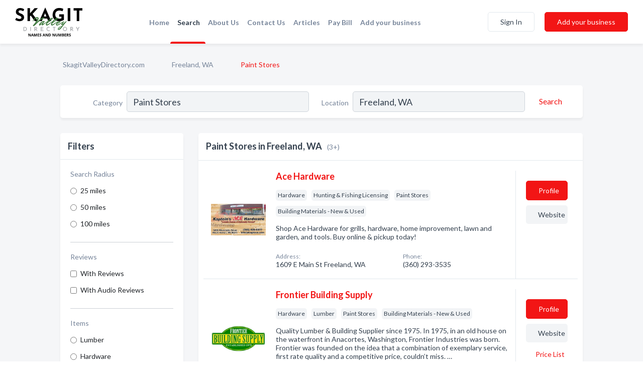

--- FILE ---
content_type: text/html; charset=utf-8
request_url: https://www.skagitvalleydirectory.com/l/freeland-wa/paint-stores
body_size: 5685
content:




<!DOCTYPE html>
<html lang="en">
    <head>
        <meta charset="utf-8">
        <meta name=viewport content="width=device-width, initial-scale=1">
        <meta http-equiv="X-UA-Compatible" content="IE=edge">
        <meta name="viewport" content="width=device-width, initial-scale=1, shrink-to-fit=no">
        <meta name="description" content="All Paint Stores in Freeland, WA - Ace Hardware, Frontier Building Supply, Painter&#x27;s Alley">
        <meta name="robots" content="index,follow" />
        <meta property="og:type" content="website" />
        <meta property="og:site_name" content="Skagit Directory" />
        <meta property="og:title" content="Paint Stores in Freeland, WA - Skagit Directory">
        <meta property="og:description" content="All Paint Stores in Freeland, WA - Ace Hardware, Frontier Building Supply, Painter&#x27;s Alley">
        <meta property="og:url" content="https://www.skagitvalleydirectory.com/l/freeland-wa/paint-stores" />
        <meta property="og:image" content="https://dctrljmih88nf.cloudfront.net/static/skagitvalley/images/other/skagit-valley-directory-logo.svg">
        <link rel="canonical" href="https://www.skagitvalleydirectory.com/l/freeland-wa/paint-stores" />
        
        
<link rel="apple-touch-icon" sizes="180x180" href="https://dctrljmih88nf.cloudfront.net/static/skagitvalley/images/favicon/apple-touch-icon.png">
<link rel="icon" type="image/png" sizes="32x32" href="https://dctrljmih88nf.cloudfront.net/static/skagitvalley/images/favicon/favicon-32x32.png">
<link rel="icon" type="image/png" sizes="16x16" href="https://dctrljmih88nf.cloudfront.net/static/skagitvalley/images/favicon/favicon-16x16.png">
<link rel="manifest" href="/static/skagitvalley/images/favicon/site.webmanifest">
<meta name="theme-color" content="#4caf50">
        



    <script async src="https://www.googletagmanager.com/gtag/js?id=G-WBV69BE8YB"></script>


    <script async src="https://www.googletagmanager.com/gtag/js?id=UA-106048875-14"></script>




<script>
    window.dataLayer = window.dataLayer || [];
    function gtag(){dataLayer.push(arguments);}
    gtag('js', new Date());
    
    gtag('config', "G-WBV69BE8YB");
    
    
     gtag('config', "UA-106048875-14");
    

</script>



        <!-- Google Tag Manager -->
        <!-- FB Pixel -->

        <title>Paint Stores in Freeland, WA - Skagit Directory</title>
        <script type="text/javascript"> window.CSRF_TOKEN = "v8jQuO9fVOfG6ZWvTEIWISL2HuL1UcO513uMxLrmSaz4JroScAZF8bQgYCQcR1uF"; </script>
        <script>
    var cossd_info = {};
    cossd_info.page_tpye = 'location-category-page';
</script>
        
            <link rel="stylesheet" href="https://dctrljmih88nf.cloudfront.net/static/skagitvalley/css/location_category-bundle.min.css?v=7828758399228130750" />
        
        
            <link rel="stylesheet" href="https://fonts.googleapis.com/css?family=Lato:400,700&amp;display=swap" />
        
        
        
            

<script type="application/ld+json">
    {
      "@context": "https://schema.org",
      "@type": "LocalBusiness",
      "name": "Ace Hardware",
      
        "image": "https://dctrljmih88nf.cloudfront.net/business-photos/kapteinbizcardfront-2-6-2012.png",
      
      "@id": "/biz/1539/ace-hardware"
      
        ,"telephone": "(360) 293-3535"
      
      
        ,"url": "https://www.acehardware.com"
      
      
          ,"address": {
            "@type": "PostalAddress",
            "streetAddress": "1609 E Main St",
            "addressLocality": "Freeland",
            "addressRegion": "WA",
            
            "addressCountry": "US"
          }
      
      
          ,"geo": {
            "@type": "GeoCoordinates",
            "latitude": 48.009594,
            "longitude": -122.525528
          }
      
    }
</script>

<script type="application/ld+json">
    {
      "@context": "https://schema.org",
      "@type": "LocalBusiness",
      "name": "Frontier Building Supply",
      
        "image": "https://dctrljmih88nf.cloudfront.net/business-photos/1695670459751_frontier-building-supply_logo.png",
      
      "@id": "/biz/596/frontier-building-supply"
      
        ,"telephone": "(360) 293-4588"
      
      
        ,"url": "http://fbs.us/"
      
      
          ,"address": {
            "@type": "PostalAddress",
            "streetAddress": "1800 Main St",
            "addressLocality": "Freeland",
            "addressRegion": "WA",
            
                "postalCode": "98249",
            
            "addressCountry": "US"
          }
      
      
          ,"geo": {
            "@type": "GeoCoordinates",
            "latitude": 48.00958,
            "longitude": -122.51821
          }
      
    }
</script>

<script type="application/ld+json">
    {
      "@context": "https://schema.org",
      "@type": "LocalBusiness",
      "name": "Painter&#x27;s Alley",
      
        "image": "https://dctrljmih88nf.cloudfront.net/business-photos/paint-brush-web-logo.png",
      
      "@id": "/biz/273/painters-alley"
      
        ,"telephone": "(360) 279-0723"
      
      
        ,"url": "https://www.facebook.com/Painters-Alley-1618487668295952/"
      
      
          ,"address": {
            "@type": "PostalAddress",
            "streetAddress": "1796 E Main St #102",
            "addressLocality": "Freeland",
            "addressRegion": "WA",
            
            "addressCountry": "US"
          }
      
      
          ,"geo": {
            "@type": "GeoCoordinates",
            "latitude": 48.009754,
            "longitude": -122.52021
          }
      
    }
</script>



        
        
        
        
        
            <script type="application/ld+json">
{
  "@context": "https://schema.org",
  "@type": "BreadcrumbList",
  "itemListElement": [
        
           {
            "@type": "ListItem",
            "position": 1,
            "item": {
                      "@id": "/",
                      "name": "SkagitValleyDirectory.com"
                    }
           },
        
           {
            "@type": "ListItem",
            "position": 2,
            "item": {
                      "@id": "/cities/freeland-wa",
                      "name": "Freeland, WA"
                    }
           },
        
           {
            "@type": "ListItem",
            "position": 3,
            "item": {
                      "@id": "https://www.skagitvalleydirectory.com/l/freeland-wa/paint-stores",
                      "name": "Paint Stores"
                    }
           }
        
    ]
}
</script>
        
    </head>

    <body class="location-category"
          >
        
    
<header role="banner"><nav class="navbar navbar-expand-lg">
    <a class="navbar-brand p-0" href="/" data-track-name="nblink-logo" data-event-category="navbar">
        
            <img src="https://dctrljmih88nf.cloudfront.net/static/skagitvalley/images/other/skagit-valley-directory-logo.svg" alt="Skagit Directory Logo">
        
    </a>
    <div class="collapse navbar-collapse navbar-text p-0 sliding-menu" id="navBarSlidingMenu">
        <ul class="navbar-nav m-auto">
            
                <li class="nav-item">
                    <a class="nav-link" href="/">Home</a>
                </li>
            
            
                <li class="nav-item active">
                    <a class="nav-link" href="#">Search</a>
                    <div class="navbar-highliter"></div>
                </li>
            
            
            
            
            <li class="nav-item ">
                <a class="nav-link" href="/about">About Us</a>
                
            </li>
            <li class="nav-item ">
                <a class="nav-link" href="/contact">Contact Us</a>
                
            </li>
            <li class="nav-item ">
                <a class="nav-link" href="/articles">Articles</a>
                
            </li>
            <li class="nav-item">
                <a class="nav-link" href="https://www.namesandnumbers.com/pay-bill" rel="nofollow">Pay Bill</a>
            </li>
            <li class="nav-item ">
                <a class="nav-link" href="/biz" data-track-name="nblink-add-biz" data-event-category="navbar">Add your business</a>
                
            </li>
        </ul>
        
            <form class="form-inline">
                
                    <button class="btn btn-login btn-outline-secondary" type="button" data-track-name="nblink-signin" data-event-category="navbar">Sign In</button>
                
                <a href="/biz" data-track-name="nblink-signup" data-event-category="navbar" class="btn btn-primary">Add your business</a>
            </form>
        
    </div>
    
        <button class="navbar-toggler" type="button" data-toggle="collapse" data-target="#navBarSlidingMenu"
                aria-controls="navBarSlidingMenu" aria-expanded="false" aria-label="Toggle navigation menu">
            <span class="iconify navbar-toggler-icon" data-icon="feather:menu" data-inline="false"></span>
        </button>
    
</nav></header>
    <main class="container-fluid search-results-body">
        <nav aria-label="breadcrumb" class="nav-breadcrumbs">
    <ol class="breadcrumb">
        
            
                <li class="breadcrumb-item"><a href="/" data-track-name="breadcrumb-link-click">SkagitValleyDirectory.com</a></li>
                <li class="breadcrumb-item devider"><span class="iconify" data-icon="dashicons:arrow-right-alt2" data-inline="false"></span></li>
            
        
            
                <li class="breadcrumb-item"><a href="/cities/freeland-wa" data-track-name="breadcrumb-link-click">Freeland, WA</a></li>
                <li class="breadcrumb-item devider"><span class="iconify" data-icon="dashicons:arrow-right-alt2" data-inline="false"></span></li>
            
        
            
                <li class="breadcrumb-item active" aria-current="page">Paint Stores</li>
            
        
    </ol>
</nav>
        
<form class="form-row default-white-block search-form" action="/search">
    <div class="col-sm-6 sf-col">
        <div class="icon-column search-icon-column">
            <span class="iconify" data-icon="ant-design:search-outline" data-inline="false"></span>
        </div>
        <label for="searchCategory">Category</label>
        <input name="category" type="text" class="form-control input-search-category" id="searchCategory"
               placeholder="e.g Trucking Companies" value="Paint Stores">
        <div class="icon-column filters-icon-column">
            <a href="#filtersBlockTitle"><span class="iconify" data-icon="jam:settings-alt" data-inline="false" data-rotate="90deg"></span></a>
        </div>
    </div>
    <div class="col-sm-6 sf-col">
        <label for="searchLocation">Location</label>
        <input name="location" type="text" class="form-control input-search-location" id="searchLocation"
               placeholder="Location" value="Freeland, WA">
        <button type="submit" class="btn btn-link" data-track-name="s-btn-search" aria-label="Search">
            <span class="text">Search</span><span class="iconify icon" data-icon="ant-design:search-outline" data-inline="false"></span>
        </button>
    </div>
</form>
        <div class="row search-results-filters">
            <div class="col-lg-3 order-last order-lg-first sp-big-block-left">
                
                
                    <aside class="default-white-block filters-block">
                        <header class="title" id="filtersBlockTitle">Filters</header>
                        <div class="content">
                            
                                <div class="filter-label">Search Radius</div>
<div class="form-check"
     data-track-name="s-filter-radius"
     data-event-category="filters"
     data-event-label="25m">
    <input class="form-check-input" type="radio" name="radius" id="radius1" value="25"
           >
    <label class="form-check-label" for="radius1">
        25 miles
    </label>
</div>
<div class="form-check"
     data-track-name="s-filter-radius"
     data-event-category="filters"
     data-event-label="50m">
    <input class="form-check-input" type="radio" name="radius" id="radius2" value="50"
           >
    <label class="form-check-label" for="radius2">
        50 miles
    </label>
</div>
<div class="form-check"
     data-track-name="s-filter-radius"
     data-event-category="filters"
     data-event-label="100m">
    <input class="form-check-input" type="radio" name="radius" id="radius3" value="100"
           >
    <label class="form-check-label" for="radius3">
        100 miles
    </label>
</div>
                                <hr>
                            
                            <div class="filter-label">Reviews</div>
<div class="form-check"
     data-track-name="s-filter-reviews"
     data-event-category="filters"
     data-event-label="reviews">
    <input class="form-check-input chb-reviews" type="checkbox" value="reviews" id="filterReviews"
            >
    <label class="form-check-label" for="filterReviews">
        With Reviews
    </label>
</div>
<div class="form-check"
     data-track-name="s-filter-reviews"
     data-event-category="filters"
     data-event-label="reviews">
    <input class="form-check-input chb-reviews" type="checkbox" value="audio-reviews" id="filterAudioReviews"
            >
    <label class="form-check-label" for="filterAudioReviews">
        With Audio Reviews
    </label>
</div>
                            <hr>

<div class="filter-label">Items</div>

    <div class="form-check">
        <input class="form-check-input ei-filter" type="radio" name="filterJobItems" id="item2178"
               value="2178" 
               filterid="2178" ei-filter-name="Lumber">
        <label class="form-check-label" for="item2178">Lumber</label>
    </div>

    <div class="form-check">
        <input class="form-check-input ei-filter" type="radio" name="filterJobItems" id="item2176"
               value="2176" 
               filterid="2176" ei-filter-name="Hardware">
        <label class="form-check-label" for="item2176">Hardware</label>
    </div>


                        </div>
                    </aside>
                
                
                <aside class="default-white-block filters-block left-ad-block ad-block text-center">
                    <div class="position-relative d-inline-block"  id="square_ad">
                        <div class="ad-badge">Ad</div>
                    </div>
                </aside>
                <aside class="default-white-block filters-block links-block" >
                    <header class="title">Popular nearby</header>
                    <div class="content">
                        
                            <div class="links-title">Freeland, WA</div>
                            <ul class="left-links">
    
        <li><a href="/l/freeland-wa/youth-organizations" data-track-name="s-nearby-link">Youth Organizations</a></li>
    
        <li><a href="/l/freeland-wa/liquor-stores" data-track-name="s-nearby-link">Liquor Stores</a></li>
    
        <li><a href="/l/freeland-wa/chiropractors" data-track-name="s-nearby-link">Chiropractors</a></li>
    
        <li><a href="/l/freeland-wa/churches-religious-organizations" data-track-name="s-nearby-link">Churches &amp; Religious Organizations</a></li>
    
        <li><a href="/l/freeland-wa/house-office-cleaners" data-track-name="s-nearby-link">House Cleaners</a></li>
    
        <li><a href="/l/freeland-wa/family-doctor" data-track-name="s-nearby-link">Family Doctors</a></li>
    
        <li><a href="/l/freeland-wa/coffee-tea" data-track-name="s-nearby-link">Coffee &amp; Tea</a></li>
    
        <li><a href="/l/freeland-wa/computer-repair-services" data-track-name="s-nearby-link">Computer Repair Services</a></li>
    
        <li><a href="/l/freeland-wa/landscapers" data-track-name="s-nearby-link">Landscapers</a></li>
    
        <li><a href="/l/freeland-wa/septic-system-services" data-track-name="s-nearby-link">Septic System Services</a></li>
    
</ul>
                        
                            <div class="links-title">Oak Harbor, WA</div>
                            <ul class="left-links">
    
        <li><a href="/l/oak-harbor-wa/title-companies" data-track-name="s-nearby-link">Title Companies</a></li>
    
</ul>
                        
                    </div>
                </aside>
                
                
                    
<section class="default-white-block filters-block zip-codes-block">
    <header class="title">Servicing zip codes</header>
    <div class="content">
        <p class="m-0">
            Paint Stores in this list provide services to multiple zip codes in and around Freeland (i.e 98249).
            For specific service areas, kindly reach out to the individual businesses.
        </p>
    </div>
</section>
                
                
            </div>
            <section class="col-lg-9 sp-big-block-right h-100">
                <div class="default-white-block search-results-block">
                    <header class="title-holder">
                        <h1>Paint Stores in Freeland, WA</h1><span class="search-result-count">(3+)</span>
                        
                        
                    </header>
                    <aside class="ad-leaderbaord ad-block" id="leaderboard_ad"></aside>
                    <div id="searchResultsListHolder">
                        
                            
                        
                        <ul class="search-results-biz-list">
                            
                            
                                
                                



<li class="search-result-biz row 
           "
    data-listing-view="s-listing-view" data-event-label="1539">
        <div class="col-md-2 my-auto biz-card-col col-logo">
            
                <picture class="biz-logo">
                    <source srcset="https://dctrljmih88nf.cloudfront.net/min/business-photos/kapteinbizcardfront-2-6-2012.webp" type="image/webp">
                    <source srcset="https://dctrljmih88nf.cloudfront.net/min/business-photos/kapteinbizcardfront-2-6-2012.png">
                    <img src="https://dctrljmih88nf.cloudfront.net/business-photos/kapteinbizcardfront-2-6-2012.png" alt="Ace Hardware logo" class="biz-logo" >
                </picture>
            
        </div>
        <div class="col-md-8 biz-card-col biz-col-info">
            <div class="biz-name-holder">
                <a href="/biz/1539/ace-hardware" data-track-name="s-open-profile-link"
                   data-event-category="biz-contact"
                   data-event-label="1539"><h2 class="biz-name">Ace Hardware</h2></a>
            </div>
            
            
            
                <div class="categories-cloud-holder mobile-paddings">
                    
                    
                        <span class="categories-cloud">Hardware</span>
                    
                        <span class="categories-cloud">Hunting &amp; Fishing Licensing</span>
                    
                        <span class="categories-cloud">Paint Stores</span>
                    
                        <span class="categories-cloud">Building Materials - New &amp; Used</span>
                    
                    
                </div>
            
            
            
                
                    <p class="biz-description mobile-paddings">
                        Shop Ace Hardware for grills, hardware, home improvement, lawn and garden, and tools. Buy online &amp; pickup today!
                    </p>
                
            
            
            
                <div class="row biz-address-phone-block mobile-paddings">
                    <div class="col-sm-6">
                        <div class="biz-card-label">Address:</div>
                        <address>
                            
                            
                            1609 E Main St Freeland, WA</address>
                    </div>
                    <div class="col-sm-6">
                        <div class="biz-card-label">Phone:</div>
                        
                            <div class="biz-phone">(360) 293-3535</div>
                        
                    </div>
                </div>
            
            
        </div>
        <div class="col-md-2 biz-buttons biz-card-col">
            <a href="/biz/1539/ace-hardware" class="btn btn-primary btn-biz-profile"
               data-track-name="s-open-profile-btn"
               data-event-category="biz-contact"
               data-event-label="1539">
                <span class="view-profile">View Profile</span><span class="profile">Profile</span>
            </a>
            
            
                <a href="https://www.acehardware.com" class="btn btn-primary btn-biz-website" rel="nofollow noopener" target="_blank"
                   data-track-name="s-open-website" data-event-category="biz-contact"
                   data-event-label="1539">Website</a>
            
            
            
            
            
            
        </div>
        <div class="col-md-2 biz-buttons biz-card-col biz-buttons-call">
            
            
            
                <a href="tel:3602933535" class="btn btn-primary btn-biz-profile"
                   data-track-name="sbtn-call-business"
                   data-event-category="biz-contact"
                   data-event-label="1539">Сall</a>
            
            <a href="/biz/1539/ace-hardware" class="btn btn-biz-website"
               data-track-name="s-open-profile-btn"
               data-event-category="biz-contact"
               data-event-label="1539">
                <span class="view-profile">View Profile</span>
            </a>
            
            
        </div>
</li>
                            
                                
                                



<li class="search-result-biz row 
           "
    data-listing-view="s-listing-view" data-event-label="596">
        <div class="col-md-2 my-auto biz-card-col col-logo">
            
                <picture class="biz-logo">
                    <source srcset="https://dctrljmih88nf.cloudfront.net/min/business-photos/1695670459751_frontier-building-supply_logo.webp" type="image/webp">
                    <source srcset="https://dctrljmih88nf.cloudfront.net/min/business-photos/1695670459751_frontier-building-supply_logo.png">
                    <img src="https://dctrljmih88nf.cloudfront.net/business-photos/1695670459751_frontier-building-supply_logo.png" alt="Frontier Building Supply logo" class="biz-logo" >
                </picture>
            
        </div>
        <div class="col-md-8 biz-card-col biz-col-info">
            <div class="biz-name-holder">
                <a href="/biz/596/frontier-building-supply" data-track-name="s-open-profile-link"
                   data-event-category="biz-contact"
                   data-event-label="596"><h2 class="biz-name">Frontier Building Supply</h2></a>
            </div>
            
            
            
                <div class="categories-cloud-holder mobile-paddings">
                    
                    
                        <span class="categories-cloud">Hardware</span>
                    
                        <span class="categories-cloud">Lumber</span>
                    
                        <span class="categories-cloud">Paint Stores</span>
                    
                        <span class="categories-cloud">Building Materials - New &amp; Used</span>
                    
                    
                </div>
            
            
            
                
                    <p class="biz-description mobile-paddings">
                        Quality Lumber &amp; Building Supplier since 1975. In 1975, in an old house on the waterfront in Anacortes, Washington, Frontier Industries was born. Frontier was founded on the idea that a combination of exemplary service, first rate quality and a competitive price, couldn’t miss. …
                    </p>
                
            
            
            
                <div class="row biz-address-phone-block mobile-paddings">
                    <div class="col-sm-6">
                        <div class="biz-card-label">Address:</div>
                        <address>
                            
                            
                            1800 Main St Freeland, WA</address>
                    </div>
                    <div class="col-sm-6">
                        <div class="biz-card-label">Phone:</div>
                        
                            <div class="biz-phone">(360) 293-4588</div>
                        
                    </div>
                </div>
            
            
        </div>
        <div class="col-md-2 biz-buttons biz-card-col">
            <a href="/biz/596/frontier-building-supply" class="btn btn-primary btn-biz-profile"
               data-track-name="s-open-profile-btn"
               data-event-category="biz-contact"
               data-event-label="596">
                <span class="view-profile">View Profile</span><span class="profile">Profile</span>
            </a>
            
            
                <a href="http://fbs.us/" class="btn btn-primary btn-biz-website" rel="nofollow noopener" target="_blank"
                   data-track-name="s-open-website" data-event-category="biz-contact"
                   data-event-label="596">Website</a>
            
            
            
            
            
            
                <div class="provider-catalog">
    <div class="biz-card-label biz-card-info-title">Price List</div>
    <a href="https://dctrljmih88nf.cloudfront.net/catalogs/16956704656729324FBSlogo.png" target="_blank" data-track-name="s-view-catalog"
       data-event-category="biz-contact" data-event-label="596">
        <span class="iconify" data-icon="carbon:shopping-catalog" data-inline="false"></span> <span class="biz-card-info-word">Price List</span>
    </a>
</div>
            
        </div>
        <div class="col-md-2 biz-buttons biz-card-col biz-buttons-call">
            
            
            
                <a href="tel:3602934588" class="btn btn-primary btn-biz-profile"
                   data-track-name="sbtn-call-business"
                   data-event-category="biz-contact"
                   data-event-label="596">Сall</a>
            
            <a href="/biz/596/frontier-building-supply" class="btn btn-biz-website"
               data-track-name="s-open-profile-btn"
               data-event-category="biz-contact"
               data-event-label="596">
                <span class="view-profile">View Profile</span>
            </a>
            
            
        </div>
</li>
                            
                                
                                



<li class="search-result-biz row 
           "
    data-listing-view="s-listing-view" data-event-label="273">
        <div class="col-md-2 my-auto biz-card-col col-logo">
            
                <picture class="biz-logo">
                    <source srcset="https://dctrljmih88nf.cloudfront.net/min/business-photos/paint-brush-web-logo.webp" type="image/webp">
                    <source srcset="https://dctrljmih88nf.cloudfront.net/min/business-photos/paint-brush-web-logo.png">
                    <img src="https://dctrljmih88nf.cloudfront.net/business-photos/paint-brush-web-logo.png" alt="Painter&#x27;s Alley logo" class="biz-logo" >
                </picture>
            
        </div>
        <div class="col-md-8 biz-card-col biz-col-info">
            <div class="biz-name-holder">
                <a href="/biz/273/painters-alley" data-track-name="s-open-profile-link"
                   data-event-category="biz-contact"
                   data-event-label="273"><h2 class="biz-name">Painter&#x27;s Alley</h2></a>
            </div>
            
            
            
                <div class="categories-cloud-holder mobile-paddings">
                    
                    
                        <span class="categories-cloud">Paint Stores</span>
                    
                    
                </div>
            
            
            
                
                    <p class="biz-description mobile-paddings">
                        Painter&#x27;s Alley is a trusted and reputable business that offers a comprehensive range of paints, stains, and clear finishes to customers in Oak Harbor, Anacortes, and Freeland. As an authorized retailer of top-quality brands such as Benjamin Moore Paints, General Finishes, and R…
                    </p>
                
            
            
            
                <div class="row biz-address-phone-block mobile-paddings">
                    <div class="col-sm-6">
                        <div class="biz-card-label">Address:</div>
                        <address>
                            
                            
                            1796 E Main St #102 Freeland, WA</address>
                    </div>
                    <div class="col-sm-6">
                        <div class="biz-card-label">Phone:</div>
                        
                            <div class="biz-phone">(360) 279-0723</div>
                        
                    </div>
                </div>
            
            
        </div>
        <div class="col-md-2 biz-buttons biz-card-col">
            <a href="/biz/273/painters-alley" class="btn btn-primary btn-biz-profile"
               data-track-name="s-open-profile-btn"
               data-event-category="biz-contact"
               data-event-label="273">
                <span class="view-profile">View Profile</span><span class="profile">Profile</span>
            </a>
            
            
                <a href="https://www.facebook.com/Painters-Alley-1618487668295952/" class="btn btn-primary btn-biz-website" rel="nofollow noopener" target="_blank"
                   data-track-name="s-open-website" data-event-category="biz-contact"
                   data-event-label="273">Website</a>
            
            
            
            
            
            
        </div>
        <div class="col-md-2 biz-buttons biz-card-col biz-buttons-call">
            
            
            
                <a href="tel:3602790723" class="btn btn-primary btn-biz-profile"
                   data-track-name="sbtn-call-business"
                   data-event-category="biz-contact"
                   data-event-label="273">Сall</a>
            
            <a href="/biz/273/painters-alley" class="btn btn-biz-website"
               data-track-name="s-open-profile-btn"
               data-event-category="biz-contact"
               data-event-label="273">
                <span class="view-profile">View Profile</span>
            </a>
            
            
        </div>
</li>
                            
                        </ul>
                        
                        
                            <div class="more-search-results">
                                <a href="/search?location=Freeland%2C%20WA&category=Paint%20Stores"
                                   data-track-name="sp-see-more-biz">
                                    <button class="btn btn-primary">See More Businesses</button>
                                </a>
                            </div>
                        
                    </div>
                </div>
            </section>
            
                
<section class="bottom-hints order-last">
    <h2>Search results hints</h2>
    <div class="row">
        <div class="col-md-4 hint-col">
            <div class="default-white-block">
                <div class="hint-icon first"><span class="iconify" data-icon="gridicons:location" data-inline="false"></span>
                </div>
                <div class="hint-title">Location</div>
                <p class="hint-body">
                    We looked for the best Paint Stores in Freeland, WA. Want more options? Consider expanding your search to all of Washington state.
                </p>
            </div>
        </div>
        <div class="col-md-4 hint-col">
            <div class="default-white-block">
                <div class="hint-icon second"><span class="iconify" data-icon="ant-design:folder-fill" data-inline="false"></span></div>
                <div class="hint-title">Category</div>
                <p class="hint-body">
                    This list includes only Paint Stores and related businesses. Each entry provides at least one form of contact information (phone, website, or email).
                </p>
            </div>
        </div>
        <div class="col-md-4 hint-col">
            <div class="default-white-block">
                <div class="hint-icon third"><span class="iconify" data-icon="octicon:verified" data-inline="false"></span></div>
                <div class="hint-title">Certified Profiles</div>
                <p class="hint-body">
                    You will notice that some businesses are marked with a "certified" badge. It indicates that they claimed their profile
                    and were certified by Names and Numbers.
                </p>
            </div>
        </div>
    </div>
</section>

                
            
        </div>
    </main>
    <script>
    var _search_data = {};
    _search_data.category = 'Paint Stores';
    _search_data.location = 'Freeland, WA';
    _search_data.city = 'Freeland';
    
    </script>
    <footer role="contentinfo">
    <h2>Add your business</h2>
    <p class="footer-subtitle">Grow Your Business with Skagit Valley Directory</p>
    <div class="text-center">
        <a href="/biz" data-track-name="fadd-biz-button" data-event-category="footer"><button class="btn btn-primary btn-footer-add-business">Add your business</button></a>
    </div>
    <div class="footer-bottom-section">
        <ul class="list-inline footer-links">
            <li class="list-inline-item">
                <a href="/" data-track-name="fhome-link" data-event-category="footer">Home</a>
            </li>
            <li class="list-inline-item">
                <a href="/online-directories" data-track-name="fonline-directories"
                   data-event-category="footer">Online Directories</a>
            </li>
            <li class="list-inline-item">
                <a href="/about" >About Us</a>
            </li>
            <li class="list-inline-item">
                <a href="/contact" data-track-name="fcontact-us-link" data-event-category="footer">Contact Us</a>
            </li>
            <li class="list-inline-item">
                <a href="/terms">Terms</a>
            </li>
            <li class="list-inline-item">
                <a href="/privacy">Privacy</a>
            </li>
            <li class="list-inline-item">
                <a href="https://www.namesandnumbers.com/pay-bill" rel="nofollow">Pay Bill</a>
            </li>
        </ul>
        <ul class="list-inline footer-social-circles">
            <li class="list-inline-item"><a href="https://goo.gl/maps/PBe5kAcYDhcrUGWC8"><span class="iconify google" rel="nofollow noopener"
                                                                                      data-icon="ant-design:google-circle-filled"
                                                                                      data-inline="false"></span></a></li>
            
        </ul>
        <hr>
        <div class="footer-copyright">
            <div class="d-inline-block d-mobile-hide">Skagit Directory by <a href="https://business.namesandnumbers.com/" rel="nofollow">Names and Numbers</a></div>
            <div class="d-inline-block copyright-text">Copyright &copy; 2025 skagitvalleydirectory.com All rights reserved.</div>
        </div>
    </div>
</footer>

        
            <script src="https://dctrljmih88nf.cloudfront.net/static/skagitvalley/js/location_category-bundle.min.js?v=7828758399228130750"></script>
        
        
        
        
     </body>
</html>

--- FILE ---
content_type: image/svg+xml
request_url: https://dctrljmih88nf.cloudfront.net/static/skagitvalley/images/other/skagit-valley-directory-logo.svg
body_size: 11378
content:
<svg width="462" height="207" viewBox="0 0 462 207" fill="none" xmlns="http://www.w3.org/2000/svg">
<path d="M56.0481 25.482C52.6601 23.6267 49.1914 22.094 45.6421 20.884C42.1734 19.674 38.9064 19.069 35.8411 19.069C32.0498 19.069 29.0651 19.8353 26.8871 21.368C24.7091 22.9007 23.6201 25.1997 23.6201 28.265C23.6201 30.3623 24.4268 32.258 26.0401 33.952C27.7341 35.5653 29.8718 37.0173 32.4531 38.308C35.1151 39.5987 37.8578 40.7683 40.6811 41.817C44.1498 43.1077 47.4974 44.7613 50.7241 46.778C53.9508 48.714 56.6128 51.4163 58.7101 54.885C60.8074 58.273 61.8561 62.7903 61.8561 68.437C61.8561 72.9543 60.6864 77.149 58.3471 81.021C56.0078 84.893 52.5794 88.039 48.0621 90.459C43.5448 92.798 37.9788 93.968 31.3641 93.968C26.2821 93.968 21.0791 93.202 15.7551 91.669C10.5118 90.136 5.55074 87.716 0.87207 84.409L8.61607 70.736C11.6814 72.9947 15.1904 74.85 19.1431 76.302C23.0958 77.754 26.6451 78.48 29.7911 78.48C31.8884 78.48 33.9858 78.198 36.0831 77.633C38.2611 76.9877 40.0358 75.939 41.4071 74.487C42.8591 73.035 43.5851 71.0183 43.5851 68.437C43.5851 65.775 42.2944 63.476 39.7131 61.54C37.2124 59.5233 34.1874 57.8293 30.6381 56.458C27.8954 55.4093 25.0721 54.1993 22.1681 52.828C19.2641 51.4567 16.5214 49.803 13.9401 47.867C11.4394 45.8503 9.38237 43.39 7.76907 40.486C6.2364 37.5013 5.47007 33.8713 5.47007 29.596C5.47007 24.4333 6.5994 19.9563 8.85807 16.165C11.1974 12.3737 14.4644 9.389 18.6591 7.211C22.8538 4.9523 27.6938 3.702 33.1791 3.46C40.3584 3.46 46.1664 4.307 50.6031 6.001C55.1204 7.695 59.1538 9.7117 62.7031 12.051L56.0481 25.482ZM102.876 35.646L102.392 40.123L105.054 36.735L134.094 3.944H156.842L120.058 43.874L156.963 93H134.699L107.232 55.006L102.876 59.362V93H85.089V3.944H102.876V35.646ZM166.292 93L206.464 0.434998H207.432L247.604 93H227.276L220.379 75.576H190.855L183.595 93H166.292ZM197.026 60.814H214.571L205.98 39.155L197.026 60.814ZM335.21 84.046C334.161 85.175 332.508 86.345 330.249 87.555C327.99 88.684 325.369 89.733 322.384 90.701C319.48 91.669 316.495 92.435 313.43 93C310.365 93.645 307.461 93.968 304.718 93.968C295.119 93.968 286.77 92.113 279.671 88.402C272.572 84.691 267.087 79.609 263.215 73.156C259.424 66.7027 257.528 59.3217 257.528 51.013C257.528 42.8657 258.738 35.8073 261.158 29.838C263.659 23.788 267.006 18.7867 271.201 14.834C275.476 10.8007 280.357 7.816 285.842 5.88C291.408 3.944 297.216 2.976 303.266 2.976C308.993 2.976 314.237 3.6213 318.996 4.912C323.755 6.122 327.789 7.6547 331.096 9.51L325.409 25.845C323.957 25.0383 322.021 24.2317 319.601 23.425C317.181 22.6183 314.721 21.973 312.22 21.489C309.719 20.9243 307.501 20.642 305.565 20.642C295.966 20.642 288.585 23.062 283.422 27.902C278.259 32.6613 275.678 39.8407 275.678 49.44C275.678 55.006 276.928 59.8057 279.429 63.839C281.93 67.8723 285.398 70.978 289.835 73.156C294.352 75.334 299.475 76.423 305.202 76.423C307.703 76.423 310.002 76.2617 312.099 75.939C314.196 75.5357 315.971 74.9307 317.423 74.124V63.355H302.056V46.415H335.21V84.046ZM361.191 3.944H378.736V93H361.191V3.944ZM401.721 3.944H461.737V20.884H440.078V93H422.533V20.884H401.721V3.944Z" fill="black"/>
<path d="M150.305 65.985C157.785 65.985 161.525 69.045 161.525 75.165C161.525 76.2417 160.987 78.282 159.91 81.285C158.833 84.288 156.822 88.255 153.875 93.185C150.928 98.058 147.472 102.507 143.505 106.53C141.238 109.193 140.105 110.638 140.105 110.865C140.105 111.035 140.19 111.12 140.36 111.12C143.307 107.607 147.528 103.017 153.025 97.35C158.578 91.683 163.452 86.98 167.645 83.24C171.895 79.443 176.457 76.015 181.33 72.955C186.26 69.8383 190.085 68.28 192.805 68.28C195.525 68.28 197.707 68.7333 199.35 69.64C200.993 70.5467 201.815 71.8783 201.815 73.635C201.815 74.655 201.475 75.165 200.795 75.165C196.715 75.2783 192.097 76.6667 186.94 79.33C181.783 81.937 176.825 85.195 172.065 89.105C167.362 92.958 162.545 97.152 157.615 101.685C152.742 106.218 148.378 110.412 144.525 114.265C135.515 123.275 129.735 127.78 127.185 127.78C126.788 127.78 126.42 127.695 126.08 127.525C125.74 127.242 125.202 126.845 124.465 126.335C123.728 125.882 123.133 125.485 122.68 125.145C122.227 124.862 122 124.522 122 124.125C122 123.785 122.34 123.247 123.02 122.51C129.593 115.71 135.118 108.74 139.595 101.6C143.902 94.687 147.613 87.943 150.73 81.37L152.43 77.715C153.507 75.4483 154.045 73.9183 154.045 73.125C154.045 72.275 153.818 71.85 153.365 71.85C152.062 71.85 149.313 73.0117 145.12 75.335C140.983 77.6583 136.563 80.718 131.86 84.515C127.213 88.312 124.04 91.825 122.34 95.055C121.887 95.508 121.575 95.735 121.405 95.735C121.178 95.735 121.065 95.565 121.065 95.225C121.065 93.468 121.943 90.975 123.7 87.745C125.457 84.515 127.667 81.285 130.33 78.055C132.993 74.7683 136.138 71.935 139.765 69.555C143.448 67.175 146.962 65.985 150.305 65.985ZM183.12 118.43L183.8 112.99C183.8 112.82 183.743 112.735 183.63 112.735C183.573 112.735 183.431 112.848 183.205 113.075C182.468 113.868 181.533 114.86 180.4 116.05C179.266 117.183 177.311 118.742 174.535 120.725C171.815 122.652 169.605 123.615 167.905 123.615C167.621 123.558 167.281 123.445 166.885 123.275C166.431 123.162 165.865 122.708 165.185 121.915C164.505 121.122 164.165 119.988 164.165 118.515C164.165 117.042 165.298 114.803 167.565 111.8C169.775 108.74 172.438 105.765 175.555 102.875C178.671 99.928 182.128 97.378 185.925 95.225C189.778 93.072 193.121 91.995 195.955 91.995C197.031 92.052 197.881 92.817 198.505 94.29C199.071 93.723 199.581 93.44 200.035 93.44C200.488 93.44 201.026 93.78 201.65 94.46C201.99 94.517 202.33 94.715 202.67 95.055C203.01 95.338 203.18 95.763 203.18 96.33C203.18 96.897 202.783 97.52 201.99 98.2C200.8 99.673 199.411 101.345 197.825 103.215C196.238 105.085 195.105 106.445 194.425 107.295C193.745 108.088 193.036 108.995 192.3 110.015C191.053 111.772 190.373 113.188 190.26 114.265C196.04 111.488 205.135 105.51 217.545 96.33C218.055 96.727 218.31 97.208 218.31 97.775C218.31 98.342 218.083 98.823 217.63 99.22C217.176 99.617 216.61 100.098 215.93 100.665C215.306 101.232 214.031 102.337 212.105 103.98C210.178 105.623 208.308 107.21 206.495 108.74C204.738 110.213 202.698 111.885 200.375 113.755C198.108 115.568 196.068 117.127 194.255 118.43C189.891 121.547 187.171 123.105 186.095 123.105C185.018 123.105 184.253 122.765 183.8 122.085C183.346 121.405 183.12 120.187 183.12 118.43ZM174.45 114.86C175.13 114.86 177.198 113.472 180.655 110.695C184.168 107.918 187.483 105.142 190.6 102.365L195.36 98.2C195.586 97.973 195.7 97.832 195.7 97.775C195.7 97.662 195.615 97.605 195.445 97.605C193.291 97.605 190.486 98.852 187.03 101.345C183.573 103.782 180.57 106.388 178.02 109.165C175.526 111.885 174.28 113.727 174.28 114.69C174.28 114.803 174.336 114.86 174.45 114.86ZM219.725 116.39C221.595 116.39 225.278 114.718 230.775 111.375C236.328 108.032 241.371 104.688 245.905 101.345L252.79 96.33C253.3 96.727 253.555 97.208 253.555 97.775C253.555 98.342 253.271 98.88 252.705 99.39C252.138 99.9 251.316 100.637 250.24 101.6C249.22 102.563 247.236 104.292 244.29 106.785C241.343 109.278 238.595 111.545 236.045 113.585C229.358 118.968 224.428 122.142 221.255 123.105C220.235 123.388 219.186 123.53 218.11 123.53C217.033 123.53 216.183 123.445 215.56 123.275C214.936 123.105 214.256 122.737 213.52 122.17C212.046 120.923 211.31 118.147 211.31 113.84C211.31 112.65 211.82 110.837 212.84 108.4C213.86 105.963 215.531 103.017 217.855 99.56C220.235 96.103 222.983 92.647 226.1 89.19C229.273 85.733 233.268 82.277 238.085 78.82C242.958 75.3633 248.143 72.5583 253.64 70.405C254.49 70.1217 255.255 69.98 255.935 69.98C256.615 69.98 257.238 70.2917 257.805 70.915C258.371 71.4817 258.768 72.0767 258.995 72.7L259.42 73.55C259.42 74.8533 257.408 77.715 253.385 82.135C249.248 86.725 244.46 91.117 239.02 95.31C233.636 99.447 228.621 102.988 223.975 105.935C220.178 108.428 218.28 111.035 218.28 113.755C218.28 115.512 218.761 116.39 219.725 116.39ZM227.375 98.795C228.791 98.795 233.07 95.31 240.21 88.34C247.406 81.37 251.005 77.4883 251.005 76.695L250.92 76.525L249.475 77.205C246.528 79.132 242.59 82.418 237.66 87.065C232.786 91.712 229.415 95.338 227.545 97.945C227.318 98.228 227.205 98.455 227.205 98.625C227.205 98.738 227.261 98.795 227.375 98.795ZM254.923 116.39C256.793 116.39 260.477 114.718 265.973 111.375C271.527 108.032 276.57 104.688 281.103 101.345L287.988 96.33C288.498 96.727 288.753 97.208 288.753 97.775C288.753 98.342 288.47 98.88 287.903 99.39C287.337 99.9 286.515 100.637 285.438 101.6C284.418 102.563 282.435 104.292 279.488 106.785C276.542 109.278 273.793 111.545 271.243 113.585C264.557 118.968 259.627 122.142 256.453 123.105C255.433 123.388 254.385 123.53 253.308 123.53C252.232 123.53 251.382 123.445 250.758 123.275C250.135 123.105 249.455 122.737 248.718 122.17C247.245 120.923 246.508 118.147 246.508 113.84C246.508 112.65 247.018 110.837 248.038 108.4C249.058 105.963 250.73 103.017 253.053 99.56C255.433 96.103 258.182 92.647 261.298 89.19C264.472 85.733 268.467 82.277 273.283 78.82C278.157 75.3633 283.342 72.5583 288.838 70.405C289.688 70.1217 290.453 69.98 291.133 69.98C291.813 69.98 292.437 70.2917 293.003 70.915C293.57 71.4817 293.967 72.0767 294.193 72.7L294.618 73.55C294.618 74.8533 292.607 77.715 288.583 82.135C284.447 86.725 279.658 91.117 274.218 95.31C268.835 99.447 263.82 102.988 259.173 105.935C255.377 108.428 253.478 111.035 253.478 113.755C253.478 115.512 253.96 116.39 254.923 116.39ZM262.573 98.795C263.99 98.795 268.268 95.31 275.408 88.34C282.605 81.37 286.203 77.4883 286.203 76.695L286.118 76.525L284.673 77.205C281.727 79.132 277.788 82.418 272.858 87.065C267.985 91.712 264.613 95.338 262.743 97.945C262.517 98.228 262.403 98.455 262.403 98.625C262.403 98.738 262.46 98.795 262.573 98.795ZM305.082 96.33C303.609 96.33 301.115 97.86 297.602 100.92C294.089 103.923 292.332 105.765 292.332 106.445C292.332 106.558 292.417 106.615 292.587 106.615C293.834 106.615 296.299 105.227 299.982 102.45C303.722 99.673 305.592 97.775 305.592 96.755C305.592 96.472 305.422 96.33 305.082 96.33ZM286.977 123.53C282.614 123.53 280.432 120.867 280.432 115.54C280.432 112.197 281.877 108.655 284.767 104.915C287.714 101.118 291.17 98.03 295.137 95.65C299.104 93.213 302.617 91.995 305.677 91.995C307.037 91.995 308.284 92.533 309.417 93.61C310.607 94.687 311.202 95.735 311.202 96.755C311.202 98.625 309.87 100.75 307.207 103.13C304.544 105.453 301.739 107.352 298.792 108.825C295.902 110.242 293.975 110.95 293.012 110.95C292.105 110.95 291.425 110.525 290.972 109.675C290.745 109.505 290.434 109.42 290.037 109.42C289.64 109.42 288.989 110.185 288.082 111.715C287.175 113.188 286.722 114.407 286.722 115.37C286.722 116.277 287.062 116.843 287.742 117.07C292.049 117.07 296.724 115.823 301.767 113.33C306.81 110.78 313.78 106.332 322.677 99.985C323.3 99.532 324.235 98.852 325.482 97.945C326.785 97.038 327.55 96.5 327.777 96.33C328.287 96.727 328.542 97.208 328.542 97.775C328.542 98.342 328.287 98.852 327.777 99.305C324.944 102.138 321.26 105.312 316.727 108.825C312.25 112.338 307.094 115.682 301.257 118.855C295.42 121.972 290.66 123.53 286.977 123.53ZM349.134 94.545C351.797 94.828 353.129 95.423 353.129 96.33C353.129 96.727 352.902 97.18 352.449 97.69C344.459 106.587 335.279 117.92 324.909 131.69C321.906 135.77 318.846 139.623 315.729 143.25C312.612 146.877 309.694 149.512 306.974 151.155C304.254 152.855 301.421 153.705 298.474 153.705C297.001 153.705 295.697 153.308 294.564 152.515C293.431 151.722 292.864 150.645 292.864 149.285C292.864 146.112 294.394 142.825 297.454 139.425C300.514 136.025 303.942 133.248 307.739 131.095C311.536 128.998 314.822 127.78 317.599 127.44L319.384 127.695C319.951 127.638 322.019 125.457 325.589 121.15C329.216 116.843 331.029 114.577 331.029 114.35C331.086 114.067 331.057 113.925 330.944 113.925L329.329 115.2C325.079 119.167 321.764 121.15 319.384 121.15C317.854 121.15 317.089 120.073 317.089 117.92C317.089 115.03 319.441 110.468 324.144 104.235C328.847 98.002 332.304 94.885 334.514 94.885C334.684 94.885 334.882 94.942 335.109 95.055C336.696 95.452 337.489 96.018 337.489 96.755C337.489 97.038 337.404 97.265 337.234 97.435C337.121 97.548 336.554 98.087 335.534 99.05C334.571 100.013 333.607 101.033 332.644 102.11C331.681 103.13 330.661 104.263 329.584 105.51C327.147 108.343 325.929 110.468 325.929 111.885C325.929 112.225 326.099 112.395 326.439 112.395C326.836 112.395 327.544 112.083 328.564 111.46C336.611 105.963 342.901 100.722 347.434 95.735C347.831 94.942 348.397 94.545 349.134 94.545ZM297.284 149.965C299.267 149.342 301.931 147.387 305.274 144.1C308.617 140.87 311.479 137.81 313.859 134.92L317.429 130.5C317.769 130.047 317.939 129.763 317.939 129.65C317.939 129.537 317.854 129.48 317.684 129.48C315.871 129.48 313.292 130.868 309.949 133.645C306.549 136.422 303.546 139.453 300.939 142.74C298.276 146.027 296.944 148.35 296.944 149.71C296.944 149.88 297.057 149.965 297.284 149.965Z" fill="#3D783C"/>
<path d="M57.7998 161V133.336H65.6658C68.4271 133.336 70.7705 133.754 72.6958 134.59C74.6211 135.401 76.1791 136.503 77.3698 137.896C78.5605 139.264 79.4218 140.797 79.9538 142.494C80.5111 144.166 80.7898 145.851 80.7898 147.548C80.7898 149.625 80.4225 151.5 79.6878 153.172C78.9531 154.819 77.9398 156.225 76.6478 157.39C75.3811 158.555 73.9118 159.455 72.2398 160.088C70.5931 160.696 68.8451 161 66.9958 161H57.7998ZM62.2458 156.744H66.1978C68.1485 156.744 69.8711 156.377 71.3658 155.642C72.8858 154.907 74.0765 153.843 74.9378 152.45C75.7991 151.031 76.2298 149.296 76.2298 147.244C76.2298 145.521 75.9385 144.052 75.3558 142.836C74.7985 141.595 74.0511 140.594 73.1138 139.834C72.2018 139.049 71.2011 138.479 70.1118 138.124C69.0225 137.744 67.9458 137.554 66.8818 137.554H62.2458V156.744ZM103.808 133.336H108.254V161H103.808V133.336ZM140.759 133.336C142.811 133.336 144.597 133.691 146.117 134.4C147.662 135.084 148.853 136.097 149.689 137.44C150.55 138.757 150.981 140.353 150.981 142.228C150.981 143.799 150.639 145.331 149.955 146.826C149.271 148.321 148.118 149.486 146.497 150.322L153.223 161H148.093L141.861 151.386C141.709 151.386 141.557 151.386 141.405 151.386H137.415V161H132.969V133.336H140.759ZM141.367 147.13C142.684 147.13 143.71 146.877 144.445 146.37C145.179 145.838 145.686 145.205 145.965 144.47C146.269 143.71 146.421 143.013 146.421 142.38C146.421 141.772 146.281 141.101 146.003 140.366C145.724 139.606 145.23 138.96 144.521 138.428C143.811 137.871 142.811 137.592 141.519 137.592H137.415V147.13H141.367ZM175.526 133.336H193.88V137.592H179.972V144.964H192.36V149.22H179.972V156.744H194.412V161H175.526V133.336ZM238.157 158.834C237.752 159.113 237.144 159.455 236.333 159.86C235.548 160.265 234.598 160.62 233.483 160.924C232.369 161.203 231.153 161.329 229.835 161.304C227.682 161.279 225.744 160.899 224.021 160.164C222.299 159.404 220.829 158.391 219.613 157.124C218.423 155.832 217.511 154.363 216.877 152.716C216.244 151.044 215.927 149.271 215.927 147.396C215.927 145.293 216.257 143.368 216.915 141.62C217.599 139.872 218.537 138.365 219.727 137.098C220.943 135.806 222.375 134.805 224.021 134.096C225.693 133.387 227.53 133.032 229.531 133.032C231.279 133.032 232.837 133.273 234.205 133.754C235.599 134.21 236.764 134.729 237.701 135.312L235.953 139.454C235.244 138.973 234.357 138.491 233.293 138.01C232.229 137.529 231.026 137.288 229.683 137.288C228.037 137.288 226.517 137.731 225.123 138.618C223.755 139.479 222.641 140.657 221.779 142.152C220.943 143.621 220.525 145.281 220.525 147.13C220.525 149.055 220.905 150.765 221.665 152.26C222.451 153.755 223.54 154.933 224.933 155.794C226.352 156.63 228.024 157.048 229.949 157.048C231.393 157.048 232.647 156.833 233.711 156.402C234.775 155.946 235.637 155.439 236.295 154.882L238.157 158.834ZM259.183 133.336H277.689V137.592H270.545V161H266.137V137.592H259.183V133.336ZM327.976 147.206C327.976 145.281 328.343 143.469 329.078 141.772C329.812 140.049 330.826 138.542 332.118 137.25C333.41 135.933 334.904 134.907 336.602 134.172C338.324 133.412 340.161 133.032 342.112 133.032C344.037 133.032 345.848 133.412 347.546 134.172C349.268 134.907 350.776 135.933 352.068 137.25C353.385 138.542 354.411 140.049 355.146 141.772C355.906 143.469 356.286 145.281 356.286 147.206C356.286 149.157 355.906 150.981 355.146 152.678C354.411 154.375 353.385 155.87 352.068 157.162C350.776 158.454 349.268 159.467 347.546 160.202C345.848 160.937 344.037 161.304 342.112 161.304C340.161 161.304 338.324 160.949 336.602 160.24C334.904 159.505 333.41 158.505 332.118 157.238C330.826 155.946 329.812 154.451 329.078 152.754C328.343 151.031 327.976 149.182 327.976 147.206ZM332.536 147.206C332.536 149.03 332.966 150.689 333.828 152.184C334.689 153.653 335.842 154.831 337.286 155.718C338.755 156.605 340.402 157.048 342.226 157.048C343.999 157.048 345.595 156.605 347.014 155.718C348.458 154.831 349.598 153.653 350.434 152.184C351.295 150.689 351.726 149.03 351.726 147.206C351.726 145.357 351.295 143.685 350.434 142.19C349.572 140.695 348.42 139.505 346.976 138.618C345.532 137.731 343.91 137.288 342.112 137.288C340.313 137.288 338.692 137.731 337.248 138.618C335.804 139.505 334.651 140.708 333.79 142.228C332.954 143.723 332.536 145.382 332.536 147.206ZM387.083 133.336C389.135 133.336 390.921 133.691 392.441 134.4C393.987 135.084 395.177 136.097 396.013 137.44C396.875 138.757 397.305 140.353 397.305 142.228C397.305 143.799 396.963 145.331 396.279 146.826C395.595 148.321 394.443 149.486 392.821 150.322L399.547 161H394.417L388.185 151.386C388.033 151.386 387.881 151.386 387.729 151.386H383.739V161H379.293V133.336H387.083ZM387.691 147.13C389.009 147.13 390.035 146.877 390.769 146.37C391.504 145.838 392.011 145.205 392.289 144.47C392.593 143.71 392.745 143.013 392.745 142.38C392.745 141.772 392.606 141.101 392.327 140.366C392.049 139.606 391.555 138.96 390.845 138.428C390.136 137.871 389.135 137.592 387.843 137.592H383.739V147.13H387.691ZM427.365 152.032L417.143 133.336H422.577L429.721 146.978L436.713 133.336H442.147L431.773 152.032V161H427.365V152.032Z" fill="#A7A9AC"/>
<path d="M107.798 198H102.806L94.72 183.96H94.616C94.6333 184.393 94.6507 184.835 94.668 185.286C94.6853 185.719 94.7027 186.161 94.72 186.612C94.7547 187.045 94.7807 187.487 94.798 187.938C94.8153 188.371 94.8327 188.813 94.85 189.264V198H91.34V179.436H96.306L104.366 193.346H104.444C104.427 192.913 104.409 192.488 104.392 192.072C104.375 191.639 104.357 191.214 104.34 190.798C104.34 190.365 104.331 189.94 104.314 189.524C104.297 189.091 104.279 188.657 104.262 188.224V179.436H107.798V198ZM123.852 198L122.5 193.58H115.74L114.388 198H110.15L116.702 179.358H121.512L128.09 198H123.852ZM120.212 185.962C120.126 185.667 120.013 185.295 119.874 184.844C119.736 184.393 119.597 183.934 119.458 183.466C119.32 182.998 119.207 182.591 119.12 182.244C119.034 182.591 118.912 183.024 118.756 183.544C118.618 184.047 118.479 184.532 118.34 185C118.219 185.451 118.124 185.771 118.054 185.962L116.728 190.278H121.564L120.212 185.962ZM138.294 198L133.822 183.44H133.718C133.735 183.787 133.761 184.307 133.796 185C133.83 185.693 133.865 186.439 133.9 187.236C133.934 188.016 133.952 188.727 133.952 189.368V198H130.442V179.436H135.798L140.192 193.632H140.27L144.924 179.436H150.28V198H146.614V189.212C146.614 188.623 146.622 187.947 146.64 187.184C146.674 186.421 146.7 185.702 146.718 185.026C146.752 184.333 146.778 183.813 146.796 183.466H146.692L141.908 198H138.294ZM165.655 198H154.969V179.436H165.655V182.66H158.895V186.742H165.187V189.966H158.895V194.75H165.655V198ZM180.464 192.852C180.464 193.944 180.195 194.897 179.658 195.712C179.12 196.527 178.34 197.159 177.318 197.61C176.312 198.043 175.082 198.26 173.626 198.26C172.984 198.26 172.352 198.217 171.728 198.13C171.121 198.043 170.532 197.922 169.96 197.766C169.405 197.593 168.876 197.385 168.374 197.142V193.476C169.258 193.857 170.168 194.213 171.104 194.542C172.057 194.854 173.002 195.01 173.938 195.01C174.579 195.01 175.09 194.923 175.472 194.75C175.87 194.577 176.156 194.343 176.33 194.048C176.52 193.753 176.616 193.415 176.616 193.034C176.616 192.566 176.451 192.167 176.122 191.838C175.81 191.509 175.385 191.205 174.848 190.928C174.31 190.633 173.695 190.321 173.002 189.992C172.568 189.784 172.1 189.541 171.598 189.264C171.095 188.969 170.61 188.614 170.142 188.198C169.691 187.765 169.318 187.245 169.024 186.638C168.729 186.031 168.582 185.303 168.582 184.454C168.582 183.345 168.833 182.4 169.336 181.62C169.856 180.823 170.584 180.216 171.52 179.8C172.473 179.384 173.591 179.176 174.874 179.176C175.844 179.176 176.763 179.289 177.63 179.514C178.514 179.739 179.432 180.06 180.386 180.476L179.112 183.544C178.262 183.197 177.5 182.929 176.824 182.738C176.148 182.547 175.454 182.452 174.744 182.452C174.258 182.452 173.842 182.53 173.496 182.686C173.149 182.842 172.88 183.059 172.69 183.336C172.516 183.613 172.43 183.943 172.43 184.324C172.43 184.757 172.56 185.13 172.82 185.442C173.08 185.737 173.47 186.023 173.99 186.3C174.51 186.577 175.16 186.907 175.94 187.288C176.893 187.739 177.699 188.207 178.358 188.692C179.034 189.177 179.554 189.749 179.918 190.408C180.282 191.067 180.464 191.881 180.464 192.852ZM202.436 198L201.084 193.58H194.324L192.972 198H188.734L195.286 179.358H200.096L206.674 198H202.436ZM198.796 185.962C198.71 185.667 198.597 185.295 198.458 184.844C198.32 184.393 198.181 183.934 198.042 183.466C197.904 182.998 197.791 182.591 197.704 182.244C197.618 182.591 197.496 183.024 197.34 183.544C197.202 184.047 197.063 184.532 196.924 185C196.803 185.451 196.708 185.771 196.638 185.962L195.312 190.278H200.148L198.796 185.962ZM225.484 198H220.492L212.406 183.96H212.302C212.319 184.393 212.336 184.835 212.354 185.286C212.371 185.719 212.388 186.161 212.406 186.612C212.44 187.045 212.466 187.487 212.484 187.938C212.501 188.371 212.518 188.813 212.536 189.264V198H209.026V179.436H213.992L222.052 193.346H222.13C222.112 192.913 222.095 192.488 222.078 192.072C222.06 191.639 222.043 191.214 222.026 190.798C222.026 190.365 222.017 189.94 222 189.524C221.982 189.091 221.965 188.657 221.948 188.224V179.436H225.484V198ZM245.568 188.536C245.568 190.616 245.169 192.358 244.372 193.762C243.575 195.166 242.413 196.223 240.888 196.934C239.38 197.645 237.56 198 235.428 198H230.176V179.436H236C237.941 179.436 239.623 179.783 241.044 180.476C242.483 181.169 243.592 182.192 244.372 183.544C245.169 184.879 245.568 186.543 245.568 188.536ZM241.486 188.64C241.486 187.271 241.287 186.144 240.888 185.26C240.489 184.376 239.891 183.726 239.094 183.31C238.314 182.877 237.352 182.66 236.208 182.66H234.102V194.75H235.792C237.716 194.75 239.146 194.239 240.082 193.216C241.018 192.193 241.486 190.668 241.486 188.64ZM273.116 198H268.124L260.038 183.96H259.934C259.952 184.393 259.969 184.835 259.986 185.286C260.004 185.719 260.021 186.161 260.038 186.612C260.073 187.045 260.099 187.487 260.116 187.938C260.134 188.371 260.151 188.813 260.168 189.264V198H256.658V179.436H261.624L269.684 193.346H269.762C269.745 192.913 269.728 192.488 269.71 192.072C269.693 191.639 269.676 191.214 269.658 190.798C269.658 190.365 269.65 189.94 269.632 189.524C269.615 189.091 269.598 188.657 269.58 188.224V179.436H273.116V198ZM292.915 191.448C292.915 192.731 292.629 193.892 292.057 194.932C291.502 195.955 290.653 196.769 289.509 197.376C288.382 197.965 286.952 198.26 285.219 198.26C282.757 198.26 280.885 197.636 279.603 196.388C278.32 195.123 277.679 193.459 277.679 191.396V179.436H281.605V190.798C281.605 192.323 281.917 193.398 282.541 194.022C283.165 194.646 284.092 194.958 285.323 194.958C286.189 194.958 286.891 194.811 287.429 194.516C287.966 194.221 288.356 193.762 288.599 193.138C288.859 192.514 288.989 191.725 288.989 190.772V179.436H292.915V191.448ZM305.313 198L300.841 183.44H300.737C300.754 183.787 300.78 184.307 300.815 185C300.85 185.693 300.884 186.439 300.919 187.236C300.954 188.016 300.971 188.727 300.971 189.368V198H297.461V179.436H302.817L307.211 193.632H307.289L311.943 179.436H317.299V198H313.633V189.212C313.633 188.623 313.642 187.947 313.659 187.184C313.694 186.421 313.72 185.702 313.737 185.026C313.772 184.333 313.798 183.813 313.815 183.466H313.711L308.927 198H305.313ZM327.76 179.436C329.407 179.436 330.785 179.592 331.894 179.904C333.021 180.199 333.862 180.693 334.416 181.386C334.988 182.062 335.274 182.981 335.274 184.142C335.274 184.835 335.162 185.468 334.936 186.04C334.711 186.612 334.382 187.08 333.948 187.444C333.532 187.808 333.021 188.042 332.414 188.146V188.276C333.038 188.397 333.602 188.614 334.104 188.926C334.607 189.238 335.006 189.689 335.3 190.278C335.595 190.867 335.742 191.647 335.742 192.618C335.742 193.745 335.465 194.715 334.91 195.53C334.373 196.327 333.593 196.943 332.57 197.376C331.548 197.792 330.334 198 328.93 198H321.988V179.436H327.76ZM328.202 186.794C329.346 186.794 330.135 186.612 330.568 186.248C331.019 185.884 331.244 185.355 331.244 184.662C331.244 183.951 330.984 183.44 330.464 183.128C329.944 182.816 329.121 182.66 327.994 182.66H325.914V186.794H328.202ZM325.914 189.914V194.75H328.488C329.667 194.75 330.49 194.525 330.958 194.074C331.426 193.606 331.66 192.991 331.66 192.228C331.66 191.76 331.556 191.353 331.348 191.006C331.158 190.659 330.82 190.391 330.334 190.2C329.849 190.009 329.19 189.914 328.358 189.914H325.914ZM350.143 198H339.457V179.436H350.143V182.66H343.383V186.742H349.675V189.966H343.383V194.75H350.143V198ZM359.414 179.436C361.095 179.436 362.482 179.644 363.574 180.06C364.666 180.459 365.481 181.074 366.018 181.906C366.555 182.721 366.824 183.752 366.824 185C366.824 185.849 366.659 186.595 366.33 187.236C366.018 187.86 365.593 188.397 365.056 188.848C364.536 189.281 363.973 189.637 363.366 189.914L368.826 198H364.458L360.038 190.876H357.932V198H354.006V179.436H359.414ZM359.128 182.66H357.932V187.678H359.206C360.073 187.678 360.775 187.583 361.312 187.392C361.849 187.201 362.239 186.915 362.482 186.534C362.725 186.135 362.846 185.659 362.846 185.104C362.846 184.515 362.707 184.047 362.43 183.7C362.17 183.336 361.763 183.076 361.208 182.92C360.671 182.747 359.977 182.66 359.128 182.66ZM382.116 192.852C382.116 193.944 381.847 194.897 381.31 195.712C380.773 196.527 379.993 197.159 378.97 197.61C377.965 198.043 376.734 198.26 375.278 198.26C374.637 198.26 374.004 198.217 373.38 198.13C372.773 198.043 372.184 197.922 371.612 197.766C371.057 197.593 370.529 197.385 370.026 197.142V193.476C370.91 193.857 371.82 194.213 372.756 194.542C373.709 194.854 374.654 195.01 375.59 195.01C376.231 195.01 376.743 194.923 377.124 194.75C377.523 194.577 377.809 194.343 377.982 194.048C378.173 193.753 378.268 193.415 378.268 193.034C378.268 192.566 378.103 192.167 377.774 191.838C377.462 191.509 377.037 191.205 376.5 190.928C375.963 190.633 375.347 190.321 374.654 189.992C374.221 189.784 373.753 189.541 373.25 189.264C372.747 188.969 372.262 188.614 371.794 188.198C371.343 187.765 370.971 187.245 370.676 186.638C370.381 186.031 370.234 185.303 370.234 184.454C370.234 183.345 370.485 182.4 370.988 181.62C371.508 180.823 372.236 180.216 373.172 179.8C374.125 179.384 375.243 179.176 376.526 179.176C377.497 179.176 378.415 179.289 379.282 179.514C380.166 179.739 381.085 180.06 382.038 180.476L380.764 183.544C379.915 183.197 379.152 182.929 378.476 182.738C377.8 182.547 377.107 182.452 376.396 182.452C375.911 182.452 375.495 182.53 375.148 182.686C374.801 182.842 374.533 183.059 374.342 183.336C374.169 183.613 374.082 183.943 374.082 184.324C374.082 184.757 374.212 185.13 374.472 185.442C374.732 185.737 375.122 186.023 375.642 186.3C376.162 186.577 376.812 186.907 377.592 187.288C378.545 187.739 379.351 188.207 380.01 188.692C380.686 189.177 381.206 189.749 381.57 190.408C381.934 191.067 382.116 191.881 382.116 192.852Z" fill="black"/>
</svg>
